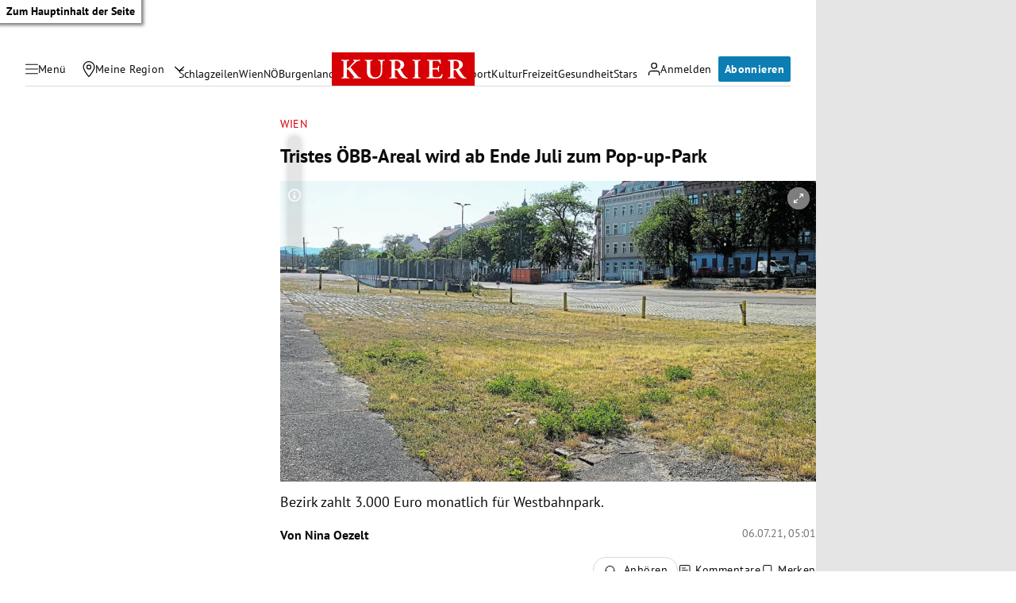

--- FILE ---
content_type: application/javascript; charset=utf-8
request_url: https://fundingchoicesmessages.google.com/f/AGSKWxV7qEK7geJ1hvcyV_kJkxzCy76on8K-wbmZ4r0CmSBlYY07y67ZjKxlgIZiNGIDf6XB2NDvHK8C3ousTJWvCQRQNcA8dfLvjp3uJ8wVaOE6lsKKESXezuYHOx7IKcwXbby7fFoqGg==?fccs=W251bGwsbnVsbCxudWxsLG51bGwsbnVsbCxudWxsLFsxNzY4OTk3MzMzLDkyMDAwMDAwMF0sbnVsbCxudWxsLG51bGwsW251bGwsWzcsNl0sbnVsbCxudWxsLG51bGwsbnVsbCxudWxsLG51bGwsbnVsbCxudWxsLG51bGwsM10sImh0dHBzOi8va3VyaWVyLmF0L2Nocm9uaWsvd2llbi90cmlzdGVzLW9lYmItYXJlYWwtd2lyZC1hYi1lbmRlLWp1bGktenVtLXBvcC11cC1wYXJrLzQwMTQzNDc0NyIsbnVsbCxbWzgsIjlvRUJSLTVtcXFvIl0sWzksImVuLVVTIl0sWzE2LCJbMSwxLDFdIl0sWzE5LCIyIl0sWzE3LCJbMF0iXSxbMjQsIiJdLFsyOSwiZmFsc2UiXV1d
body_size: 109
content:
if (typeof __googlefc.fcKernelManager.run === 'function') {"use strict";this.default_ContributorServingResponseClientJs=this.default_ContributorServingResponseClientJs||{};(function(_){var window=this;
try{
var qp=function(a){this.A=_.t(a)};_.u(qp,_.J);var rp=function(a){this.A=_.t(a)};_.u(rp,_.J);rp.prototype.getWhitelistStatus=function(){return _.F(this,2)};var sp=function(a){this.A=_.t(a)};_.u(sp,_.J);var tp=_.ed(sp),up=function(a,b,c){this.B=a;this.j=_.A(b,qp,1);this.l=_.A(b,_.Pk,3);this.F=_.A(b,rp,4);a=this.B.location.hostname;this.D=_.Fg(this.j,2)&&_.O(this.j,2)!==""?_.O(this.j,2):a;a=new _.Qg(_.Qk(this.l));this.C=new _.dh(_.q.document,this.D,a);this.console=null;this.o=new _.mp(this.B,c,a)};
up.prototype.run=function(){if(_.O(this.j,3)){var a=this.C,b=_.O(this.j,3),c=_.fh(a),d=new _.Wg;b=_.hg(d,1,b);c=_.C(c,1,b);_.jh(a,c)}else _.gh(this.C,"FCNEC");_.op(this.o,_.A(this.l,_.De,1),this.l.getDefaultConsentRevocationText(),this.l.getDefaultConsentRevocationCloseText(),this.l.getDefaultConsentRevocationAttestationText(),this.D);_.pp(this.o,_.F(this.F,1),this.F.getWhitelistStatus());var e;a=(e=this.B.googlefc)==null?void 0:e.__executeManualDeployment;a!==void 0&&typeof a==="function"&&_.To(this.o.G,
"manualDeploymentApi")};var vp=function(){};vp.prototype.run=function(a,b,c){var d;return _.v(function(e){d=tp(b);(new up(a,d,c)).run();return e.return({})})};_.Tk(7,new vp);
}catch(e){_._DumpException(e)}
}).call(this,this.default_ContributorServingResponseClientJs);
// Google Inc.

//# sourceURL=/_/mss/boq-content-ads-contributor/_/js/k=boq-content-ads-contributor.ContributorServingResponseClientJs.en_US.9oEBR-5mqqo.es5.O/d=1/exm=ad_blocking_detection_executable,kernel_loader,loader_js_executable/ed=1/rs=AJlcJMwtVrnwsvCgvFVyuqXAo8GMo9641A/m=cookie_refresh_executable
__googlefc.fcKernelManager.run('\x5b\x5b\x5b7,\x22\x5b\x5bnull,\\\x22kurier.at\\\x22,\\\x22AKsRol-KqlryWwF8s79_qSMW9Y5P7L4w8BH7OcLcI0Qtt8h5vMJkXwDHDpV2L99oVZG8cxSEO9gHVEwY9iyGXNrvL8103S6n-kXGAOpa0byiEPKEbxlUYQwzvh5AtbgCVclB5ajFiN3Zcgej0zmoy9jVs3tFy789Bg\\\\u003d\\\\u003d\\\x22\x5d,null,\x5b\x5bnull,null,null,\\\x22https:\/\/fundingchoicesmessages.google.com\/f\/AGSKWxVPCyOu_smQMzkKR94EvACmnOedDHBxMF1OQUit29DyBlXaCIg7oE6oCMX6l-dVso_oDmrL4e-GDgf9t0iuGQ7musyOdw9_TtRd9LxbN_fb74vFVoD1-TiGvTKhLgmdN8JTYAmuaw\\\\u003d\\\\u003d\\\x22\x5d,null,null,\x5bnull,null,null,\\\x22https:\/\/fundingchoicesmessages.google.com\/el\/AGSKWxV3wpDjuDShaab9FxdwzFuo5BqcMaQl4QOxcKXRSoIeo143ujxB1hlwNwHpJ0tP8hTfBs1DCdzq_JmTUHbsWZp0vD1A1Koyfwzrgi3nvX3_xd5uHuW3_Vfky16qc91hhvIRi3aC1A\\\\u003d\\\\u003d\\\x22\x5d,null,\x5bnull,\x5b7,6\x5d,null,null,null,null,null,null,null,null,null,3\x5d\x5d,\x5b2,1\x5d\x5d\x22\x5d\x5d,\x5bnull,null,null,\x22https:\/\/fundingchoicesmessages.google.com\/f\/AGSKWxWK3IHxDzWy8Wk0PWL1ITauuRu9KhD-oowL9T3Bkinb2MY9I108alcJecY_LUdOmHisoWjD9NWie3Ni6E-MkLtule6mDaVjnDRIjuubQoegZeIlfJsNQb5sCikLd5Vk0SG6okBcZA\\u003d\\u003d\x22\x5d\x5d');}

--- FILE ---
content_type: application/javascript; charset=utf-8
request_url: https://fundingchoicesmessages.google.com/f/AGSKWxWXpsh8PNbfC35tseopFDERDSOabGCYqLReR3Rimcp6i-H4vsPI1sFDsAxlbfsEERJE_awJ4hEexlqeg3KfiNCWAsUqOqmcYG6gKV8iMKEwo5hF9T08-LkLFMk8l3ISe4ddr-1E9p7Sa0qNs_EUDfmcfSv1oe6e0NMilD6A7wCu-RuTmnhi9dByDvQD/_/adwrapperiframe./adsrv..theadtech.?adcentric=/reklama4.
body_size: -1291
content:
window['9708a274-97e2-4fc8-9933-9431f0392c77'] = true;